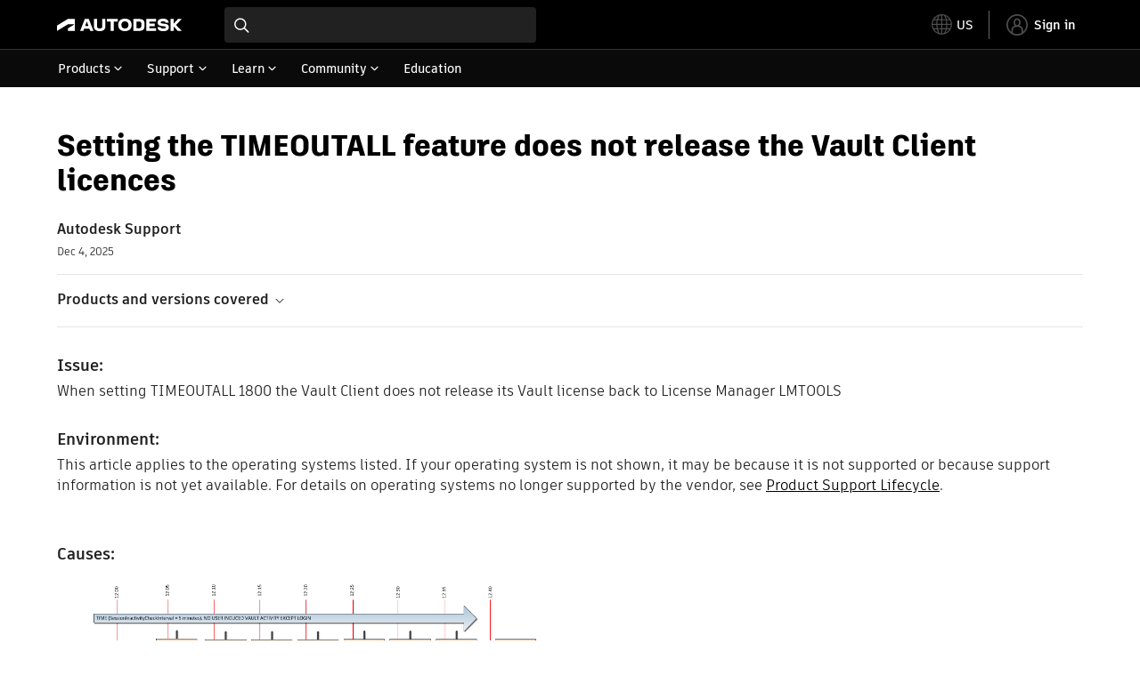

--- FILE ---
content_type: text/html; charset=utf-8
request_url: https://www.autodesk.com/support/technical/article/caas/sfdcarticles/sfdcarticles/Setting-the-TIMEOUTALL-feature-does-not-release-the-Vault-Client-licences.html
body_size: 7225
content:
<!doctype html><html lang="en-US" data-pds-host="https://web-engineering-svc.autodesk.com" data-env="prod"><head><meta charset="UTF-8"/><meta name="viewport" content="width=device-width,initial-scale=1,shrink-to-fit=no"/><script type="text/javascript" data-uh="script" src="https://swc.autodesk.com/web-mfe/universal-header/v1/app.js" defer="defer" -></script><script src="https://swc.autodesk.com/web-mfe/universal-footer/v1/app.js" type="text/javascript" defer="defer"></script><script type="text/javascript" src="https://prd-cfp.autodesk.com/cfp-vendors/current/main.js" defer="defer"></script><script type="text/javascript" src="https://prd-cfp.autodesk.com/cfp-runtime/current/main.js" defer="defer"></script><script type="text/javascript">!function(){const e=function(e){try{return sessionStorage.getItem(e)}catch(e){return console.warn("[CFP] Failed to access sessionStorage:",e),null}},o=function(e){try{sessionStorage.removeItem(e)}catch(e){console.warn("[CFP] Failed to remove sessionStorage:",e)}};if("true"===e("aa-force-refresh"))return console.info("[CFP] Force refresh detected, reloading page..."),o("aa-force-refresh"),void window.location.reload(!0);let i=0;const r=setInterval((function(){if(i++,window.cfp?.providers?.auth?.register){clearInterval(r);try{const i=(window.__PRELOADED_STATE__||{}).envData||{},r=i.ENVIRONMENT||"prd",n=i.PKCE_CLIENT_ID,t=i.LANGUAGE||"en-US";if(!n)return void console.warn("[CFP Early] No PKCE_CLIENT_ID available");window.cfp.providers.localization?.init&&!window.etxCfpLocalizationInitialized&&(window.cfp.providers.localization.init(t),window.etxCfpLocalizationInitialized=!0,console.info("[CFP Early] Localization initialized:",t));const a="stg"===r||"dev"===r?"stg":"prd",s="prd"===a?"prod":a,c="/support/technical",l=window.location.origin+c+"/auth",d=window.location.origin+c;window.cfp.providers.auth.register({clientId:n,redirectUri:l,logoutRedirectUri:d,environment:s,scope:"data:read openid user-profile:read",useRefreshTokens:!0}),window.etxCfpAuthRegistered=!0,console.info("[CFP Early] Auth provider registered before React hydration");"true"===e("aa-trigger-signin")&&(console.info("[CFP] Sign into another account flow: triggering login..."),o("aa-trigger-signin"),function(e,o){try{sessionStorage.setItem(e,o)}catch(e){console.warn("[CFP] Failed to set sessionStorage:",e)}}("aa-force-refresh","true"),window.cfp.providers.auth.login().then((function(){console.info("[CFP] Login triggered successfully")})).catch((function(e){console.error("[CFP] Error triggering login:",e)})))}catch(e){console.error("[CFP Early] Registration failed:",e)}}else i>=50&&(clearInterval(r),console.warn("[CFP Early] Timeout waiting for CFP runtime"))}),200)}()</script><script type="text/javascript" src="https://ase-cdn.autodesk.com/adp/v3/latest/js/@adsk/adp-web-analytics-sdk.min.js" defer="defer"></script><script type="text/javascript" src="https://swc.autodesk.com/web-utils/conversion-web-analytics-utils/main.js" defer="defer"></script><link rel="preload" href="https://swc.autodesk.com/pharmacopeia/fonts/ArtifaktLegend/v1.0/WOFF2/Artifakt%20Legend%20Extra%20Bold.woff2" as="font" type="font/woff2" crossorigin/><style>@font-face{font-family:ArtifaktLegend;src:local('Artifakt Legend Extra Bold'),local('ArtifaktLegend-ExtraBold'),url('https://swc.autodesk.com/pharmacopeia/fonts/ArtifaktLegend/v1.0/WOFF2/Artifakt%20Legend%20Extra%20Bold.woff2') format('woff2'),local('Artifakt Legend Extra Bold'),local('ArtifaktLegend-ExtraBold'),url('https://swc.autodesk.com/pharmacopeia/fonts/ArtifaktLegend/v1.0/WOFF/Artifakt%20Legend%20Extra%20Bold.woff') format('woff'),local('Artifakt Legend Extra Bold'),local('ArtifaktLegend-ExtraBold'),url('https://swc.autodesk.com/pharmacopeia/fonts/ArtifaktLegend/v1.0/TTF/Artifakt%20Legend%20Extra%20Bold.ttf') format('truetype');font-weight:800;font-style:normal;font-display:swap}</style><link rel="stylesheet" href="https://swc.autodesk.com/pharmacopeia/css/dhig2021/v3/dhig-global.css"/><title>Setting the TIMEOUTALL feature does not release the Vault Client licences</title> <meta name="keywords" content="When setting TIMEOUTALL 1800 the Vault Client does not release its Vault license back to License Manager LMTOOLS A background process will run two jobs on the Vault Server. (appears in the ADMS Console, Server Tasks as &quot;Session Monitor&quot;). SessionInactiveTimeoutInterval (default = runs every 30 minutes) SessionInactivityCheckInterval (default = runs every 5 minutes) There are three states that the licence can be in" /> <meta name="description" content="When setting TIMEOUTALL 1800 the Vault Client does not release its Vault license back to License Manager LMTOOLS A background process will run two jobs on the Vault Server. (appears in the ADMS Console, Server Tasks as &quot;Session Monitor&quot;). SessionInactiveTimeoutInterval (default = runs every 30 minutes) SessionInactivityCheckInterval (default = runs every 5 minutes) There are three states that the licence can be in" /> <meta name="twitter:card" content="summary" /> <meta name="twitter:title" content="Setting the TIMEOUTALL feature does not release the Vault Client licences" /> <meta name="twitter:description" content="When setting TIMEOUTALL 1800 the Vault Client does not release its Vault license back to License Manager LMTOOLS A background process will run two jobs on the Vault Server. (appears in the ADMS Console, Server Tasks as &quot;Session Monitor&quot;). SessionInactiveTimeoutInterval (default = runs every 30 minutes) SessionInactivityCheckInterval (default = runs every 5 minutes) There are three states that the licence can be in" /> <meta name="twitter:site" content="@autodesk" /> <meta name="twitter:creator" content="@autodesk" /> <meta name="og:type" content="summary" /> <meta name="og:title" content='Setting the TIMEOUTALL feature does not release the Vault Client licences' /> <meta name="og:description" content="When setting TIMEOUTALL 1800 the Vault Client does not release its Vault license back to License Manager LMTOOLS A background process will run two jobs on the Vault Server. (appears in the ADMS Console, Server Tasks as &quot;Session Monitor&quot;). SessionInactiveTimeoutInterval (default = runs every 30 minutes) SessionInactivityCheckInterval (default = runs every 5 minutes) There are three states that the licence can be in" /> <link rel="canonical" href="https://www.autodesk.com/support/technical/article/caas/sfdcarticles/sfdcarticles/Setting-the-TIMEOUTALL-feature-does-not-release-the-Vault-Client-licences.html" /> 
<link rel="alternate" hreflang="de-de" href="https://www.autodesk.com/de/support/technical/article/caas/sfdcarticles/sfdcarticles/Setting-the-TIMEOUTALL-feature-does-not-release-the-Vault-Client-licences.html"/><link rel="alternate" hreflang="en-us" href="https://www.autodesk.com/support/technical/article/caas/sfdcarticles/sfdcarticles/Setting-the-TIMEOUTALL-feature-does-not-release-the-Vault-Client-licences.html"/><link rel="alternate" hreflang="es-es" href="https://www.autodesk.com/es/support/technical/article/caas/sfdcarticles/sfdcarticles/Setting-the-TIMEOUTALL-feature-does-not-release-the-Vault-Client-licences.html"/><link rel="alternate" hreflang="fr-fr" href="https://www.autodesk.com/fr/support/technical/article/caas/sfdcarticles/sfdcarticles/Setting-the-TIMEOUTALL-feature-does-not-release-the-Vault-Client-licences.html"/><link rel="alternate" hreflang="it-it" href="https://www.autodesk.com/it/support/technical/article/caas/sfdcarticles/sfdcarticles/Setting-the-TIMEOUTALL-feature-does-not-release-the-Vault-Client-licences.html"/><link rel="alternate" hreflang="ja-jp" href="https://www.autodesk.com/jp/support/technical/article/caas/sfdcarticles/sfdcarticles/Setting-the-TIMEOUTALL-feature-does-not-release-the-Vault-Client-licences.html"/><link rel="alternate" hreflang="ko-kr" href="https://www.autodesk.com/kr/support/technical/article/caas/sfdcarticles/sfdcarticles/Setting-the-TIMEOUTALL-feature-does-not-release-the-Vault-Client-licences.html"/><link rel="alternate" hreflang="pt-br" href="https://www.autodesk.com/br/support/technical/article/caas/sfdcarticles/sfdcarticles/Setting-the-TIMEOUTALL-feature-does-not-release-the-Vault-Client-licences.html"/><link rel="alternate" hreflang="zh-cn" href="https://www.autodesk.com.cn/support/technical/article/caas/sfdcarticles/sfdcarticles/Setting-the-TIMEOUTALL-feature-does-not-release-the-Vault-Client-licences.html"/><link rel="alternate" hreflang="cs-cz" href="https://www.autodesk.com/support/technical/article/caas/sfdcarticles/sfdcarticles/Setting-the-TIMEOUTALL-feature-does-not-release-the-Vault-Client-licences.html"/><link rel="alternate" hreflang="da-dk" href="https://www.autodesk.com/support/technical/article/caas/sfdcarticles/sfdcarticles/Setting-the-TIMEOUTALL-feature-does-not-release-the-Vault-Client-licences.html"/><link rel="alternate" hreflang="de-ch" href="https://www.autodesk.com/de/support/technical/article/caas/sfdcarticles/sfdcarticles/Setting-the-TIMEOUTALL-feature-does-not-release-the-Vault-Client-licences.html"/><link rel="alternate" hreflang="de-at" href="https://www.autodesk.com/de/support/technical/article/caas/sfdcarticles/sfdcarticles/Setting-the-TIMEOUTALL-feature-does-not-release-the-Vault-Client-licences.html"/><link rel="alternate" hreflang="en-au" href="https://www.autodesk.com/support/technical/article/caas/sfdcarticles/sfdcarticles/Setting-the-TIMEOUTALL-feature-does-not-release-the-Vault-Client-licences.html"/><link rel="alternate" hreflang="en-ca" href="https://www.autodesk.com/support/technical/article/caas/sfdcarticles/sfdcarticles/Setting-the-TIMEOUTALL-feature-does-not-release-the-Vault-Client-licences.html"/><link rel="alternate" hreflang="en-gb" href="https://www.autodesk.com/support/technical/article/caas/sfdcarticles/sfdcarticles/Setting-the-TIMEOUTALL-feature-does-not-release-the-Vault-Client-licences.html"/><link rel="alternate" hreflang="en-hk" href="https://www.autodesk.com/support/technical/article/caas/sfdcarticles/sfdcarticles/Setting-the-TIMEOUTALL-feature-does-not-release-the-Vault-Client-licences.html"/><link rel="alternate" hreflang="en-in" href="https://www.autodesk.com/support/technical/article/caas/sfdcarticles/sfdcarticles/Setting-the-TIMEOUTALL-feature-does-not-release-the-Vault-Client-licences.html"/><link rel="alternate" hreflang="en-ie" href="https://www.autodesk.com/support/technical/article/caas/sfdcarticles/sfdcarticles/Setting-the-TIMEOUTALL-feature-does-not-release-the-Vault-Client-licences.html"/><link rel="alternate" hreflang="en-nl" href="https://www.autodesk.com/support/technical/article/caas/sfdcarticles/sfdcarticles/Setting-the-TIMEOUTALL-feature-does-not-release-the-Vault-Client-licences.html"/><link rel="alternate" hreflang="en-th" href="https://www.autodesk.com/support/technical/article/caas/sfdcarticles/sfdcarticles/Setting-the-TIMEOUTALL-feature-does-not-release-the-Vault-Client-licences.html"/><link rel="alternate" hreflang="en-id" href="https://www.autodesk.com/support/technical/article/caas/sfdcarticles/sfdcarticles/Setting-the-TIMEOUTALL-feature-does-not-release-the-Vault-Client-licences.html"/><link rel="alternate" hreflang="en-ph" href="https://www.autodesk.com/support/technical/article/caas/sfdcarticles/sfdcarticles/Setting-the-TIMEOUTALL-feature-does-not-release-the-Vault-Client-licences.html"/><link rel="alternate" hreflang="en-my" href="https://www.autodesk.com/support/technical/article/caas/sfdcarticles/sfdcarticles/Setting-the-TIMEOUTALL-feature-does-not-release-the-Vault-Client-licences.html"/><link rel="alternate" hreflang="en-nz" href="https://www.autodesk.com/support/technical/article/caas/sfdcarticles/sfdcarticles/Setting-the-TIMEOUTALL-feature-does-not-release-the-Vault-Client-licences.html"/><link rel="alternate" hreflang="en-sg" href="https://www.autodesk.com/support/technical/article/caas/sfdcarticles/sfdcarticles/Setting-the-TIMEOUTALL-feature-does-not-release-the-Vault-Client-licences.html"/><link rel="alternate" hreflang="en-za" href="https://www.autodesk.com/support/technical/article/caas/sfdcarticles/sfdcarticles/Setting-the-TIMEOUTALL-feature-does-not-release-the-Vault-Client-licences.html"/><link rel="alternate" hreflang="en-ae" href="https://www.autodesk.com/support/technical/article/caas/sfdcarticles/sfdcarticles/Setting-the-TIMEOUTALL-feature-does-not-release-the-Vault-Client-licences.html"/><link rel="alternate" hreflang="en-eg" href="https://www.autodesk.com/support/technical/article/caas/sfdcarticles/sfdcarticles/Setting-the-TIMEOUTALL-feature-does-not-release-the-Vault-Client-licences.html"/><link rel="alternate" hreflang="en-il" href="https://www.autodesk.com/support/technical/article/caas/sfdcarticles/sfdcarticles/Setting-the-TIMEOUTALL-feature-does-not-release-the-Vault-Client-licences.html"/><link rel="alternate" hreflang="en-kw" href="https://www.autodesk.com/support/technical/article/caas/sfdcarticles/sfdcarticles/Setting-the-TIMEOUTALL-feature-does-not-release-the-Vault-Client-licences.html"/><link rel="alternate" hreflang="en-om" href="https://www.autodesk.com/support/technical/article/caas/sfdcarticles/sfdcarticles/Setting-the-TIMEOUTALL-feature-does-not-release-the-Vault-Client-licences.html"/><link rel="alternate" hreflang="en-qa" href="https://www.autodesk.com/support/technical/article/caas/sfdcarticles/sfdcarticles/Setting-the-TIMEOUTALL-feature-does-not-release-the-Vault-Client-licences.html"/><link rel="alternate" hreflang="en-sa" href="https://www.autodesk.com/support/technical/article/caas/sfdcarticles/sfdcarticles/Setting-the-TIMEOUTALL-feature-does-not-release-the-Vault-Client-licences.html"/><link rel="alternate" hreflang="es-ar" href="https://www.autodesk.com/es/support/technical/article/caas/sfdcarticles/sfdcarticles/Setting-the-TIMEOUTALL-feature-does-not-release-the-Vault-Client-licences.html"/><link rel="alternate" hreflang="es-pe" href="https://www.autodesk.com/es/support/technical/article/caas/sfdcarticles/sfdcarticles/Setting-the-TIMEOUTALL-feature-does-not-release-the-Vault-Client-licences.html"/><link rel="alternate" hreflang="es-co" href="https://www.autodesk.com/es/support/technical/article/caas/sfdcarticles/sfdcarticles/Setting-the-TIMEOUTALL-feature-does-not-release-the-Vault-Client-licences.html"/><link rel="alternate" hreflang="es-cl" href="https://www.autodesk.com/es/support/technical/article/caas/sfdcarticles/sfdcarticles/Setting-the-TIMEOUTALL-feature-does-not-release-the-Vault-Client-licences.html"/><link rel="alternate" hreflang="es-uy" href="https://www.autodesk.com/es/support/technical/article/caas/sfdcarticles/sfdcarticles/Setting-the-TIMEOUTALL-feature-does-not-release-the-Vault-Client-licences.html"/><link rel="alternate" hreflang="es-mx" href="https://www.autodesk.com/es/support/technical/article/caas/sfdcarticles/sfdcarticles/Setting-the-TIMEOUTALL-feature-does-not-release-the-Vault-Client-licences.html"/><link rel="alternate" hreflang="fi-fi" href="https://www.autodesk.com/support/technical/article/caas/sfdcarticles/sfdcarticles/Setting-the-TIMEOUTALL-feature-does-not-release-the-Vault-Client-licences.html"/><link rel="alternate" hreflang="fr-be" href="https://www.autodesk.com/fr/support/technical/article/caas/sfdcarticles/sfdcarticles/Setting-the-TIMEOUTALL-feature-does-not-release-the-Vault-Client-licences.html"/><link rel="alternate" hreflang="fr-ca" href="https://www.autodesk.com/fr/support/technical/article/caas/sfdcarticles/sfdcarticles/Setting-the-TIMEOUTALL-feature-does-not-release-the-Vault-Client-licences.html"/><link rel="alternate" hreflang="fr-ch" href="https://www.autodesk.com/fr/support/technical/article/caas/sfdcarticles/sfdcarticles/Setting-the-TIMEOUTALL-feature-does-not-release-the-Vault-Client-licences.html"/><link rel="alternate" hreflang="hu-hu" href="https://www.autodesk.com/support/technical/article/caas/sfdcarticles/sfdcarticles/Setting-the-TIMEOUTALL-feature-does-not-release-the-Vault-Client-licences.html"/><link rel="alternate" hreflang="it-ch" href="https://www.autodesk.com/it/support/technical/article/caas/sfdcarticles/sfdcarticles/Setting-the-TIMEOUTALL-feature-does-not-release-the-Vault-Client-licences.html"/><link rel="alternate" hreflang="nl-be" href="https://www.autodesk.com/support/technical/article/caas/sfdcarticles/sfdcarticles/Setting-the-TIMEOUTALL-feature-does-not-release-the-Vault-Client-licences.html"/><link rel="alternate" hreflang="nl-nl" href="https://www.autodesk.com/support/technical/article/caas/sfdcarticles/sfdcarticles/Setting-the-TIMEOUTALL-feature-does-not-release-the-Vault-Client-licences.html"/><link rel="alternate" hreflang="no-no" href="https://www.autodesk.com/support/technical/article/caas/sfdcarticles/sfdcarticles/Setting-the-TIMEOUTALL-feature-does-not-release-the-Vault-Client-licences.html"/><link rel="alternate" hreflang="pl-pl" href="https://www.autodesk.com/support/technical/article/caas/sfdcarticles/sfdcarticles/Setting-the-TIMEOUTALL-feature-does-not-release-the-Vault-Client-licences.html"/><link rel="alternate" hreflang="pt-pt" href="https://www.autodesk.com/br/support/technical/article/caas/sfdcarticles/sfdcarticles/Setting-the-TIMEOUTALL-feature-does-not-release-the-Vault-Client-licences.html"/><link rel="alternate" hreflang="sv-se" href="https://www.autodesk.com/support/technical/article/caas/sfdcarticles/sfdcarticles/Setting-the-TIMEOUTALL-feature-does-not-release-the-Vault-Client-licences.html"/><link rel="alternate" hreflang="tr-tr" href="https://www.autodesk.com/support/technical/article/caas/sfdcarticles/sfdcarticles/Setting-the-TIMEOUTALL-feature-does-not-release-the-Vault-Client-licences.html"/><link rel="alternate" hreflang="zh-tw" href="https://www.autodesk.com.cn/support/technical/article/caas/sfdcarticles/sfdcarticles/Setting-the-TIMEOUTALL-feature-does-not-release-the-Vault-Client-licences.html"/><link rel="alternate" hreflang="x-default" href="https://www.autodesk.com/support/technical/article/caas/sfdcarticles/sfdcarticles/Setting-the-TIMEOUTALL-feature-does-not-release-the-Vault-Client-licences.html"/><meta name="alternate" data-locale="ru-ru" data-link="https://www.autodesk.com/ru-ru">  <link rel="preconnect" href="https://swc.autodesk.com"/><link rel="preconnect" href="https://damassets.autodesk.net"/><link rel="preconnect" href="https://static-dc.autodesk.net"/><link rel="preconnect" href="https://tags.tiqcdn.com"/><link rel="dns-prefetch" href="https://app.digital-help-prd.autodesk.com"/><link rel="icon" type="image/png" href="https://static-dc.autodesk.net/etc.clientlibs/dotcom/clientlibs/clientlib-site/resources/images/favicons/app-icon-192.png" sizes="192x192"/><link rel="apple-touch-icon" type="image/png" href="https://static-dc.autodesk.net/etc.clientlibs/dotcom/clientlibs/clientlib-site/resources/images/favicons/touch-icon-180.png"/><link rel="icon" type="image/svg+xml" href="https://static-dc.autodesk.net/etc.clientlibs/dotcom/clientlibs/clientlib-site/resources/images/favicons/favicon.svg"/><script defer="defer" src="/support/technical/static/js/main.e8a8dd0e.js"></script><style data-styled="true" data-styled-version="6.1.18">html{-moz-text-size-adjust:none;-webkit-text-size-adjust:none;text-size-adjust:none;}/*!sc*/
body{font-family:ArtifaktElement,Arial,sans-serif;margin:0;padding:0;}/*!sc*/
.container--header,.fixed-header{min-height:57px;}/*!sc*/
@media screen and (min-width: 1040px){.container--header,.fixed-header{min-height:97.5px;}}/*!sc*/
.etx-root{min-height:300px;}/*!sc*/
.page-container-wrapper{margin:0 auto;max-width:100pc;}/*!sc*/
.page-container,.page-container-inner{margin:0 5%;}/*!sc*/
@media (min-width: 560px){.page-container,.page-container-inner{margin:0 24px;}}/*!sc*/
@media (min-width: 1040px){.page-container,.page-container-inner{margin:0 5%;max-width:90%;}}/*!sc*/
.wd-lightbox-overlay{display:none;}/*!sc*/
data-styled.g1[id="sc-global-doEtEA1"]{content:"sc-global-doEtEA1,"}/*!sc*/
</style></head><body><div id="dhig-svg-container" style="display:none"><svg width="0" height="0" style="position:absolute"><symbol fill="none" viewBox="0 0 24 24" id="dhig--icons--utility--cta-arrow-right" xmlns="http://www.w3.org/2000/svg"><path d="M12.06 8l3.995 4m0 0l-3.995 4m3.995-4H7m15 0c0 5.523-4.477 10-10 10S2 17.523 2 12 6.477 2 12 2s10 4.477 10 10z" stroke="currentColor" stroke-width="1.5" stroke-linecap="round" stroke-linejoin="round"></path></symbol><symbol fill="none" viewBox="0 0 24 24" id="dhig--icons--utility--external" xmlns="http://www.w3.org/2000/svg"><path d="M9.787 8.536h6.143m0 0v6.143m0-6.143L9 15.464" stroke="currentColor" stroke-width="1.5" stroke-linecap="round" stroke-linejoin="round"></path></symbol></svg></div><div><div class="container container--header"><div id="etx-uh-container" class="fixed-header"></div></div><div class="container"><div id="root" class="cmp-container"><script>
        window.__PRELOADED_STATE__ = {"errorData":{"hasError":false,"errorType":null,"metaData":null},"envData":{"ENVIRONMENT":"prd","LOG_LEVEL":"info","HTML_MAX_AGE":"86400","LOGGER_URL":"/support/technical/logger","PKCE_CLIENT_ID":"Zawk0WtDVql66pNj5LpCmUsyTBj0G5o8","ADP_CONFIG":{"prd":{"serviceUrl":"https://akn.analytics.autodesk.com","appId":"knowledge","apiKey":"8738946623b611e793ae92361f002671","signWith":"8e22077f-0f3e-f892-b948-a942275fe856"},"stg":{"serviceUrl":"https://akn.analytics-staging.autodesk.com","appId":"knowledge","apiKey":"44d5873223b611e793ae92361f002671","signWith":"b5d84be8-6b01-4093-adbd-aa89c24ee514","environment":"stg"}},"HOST":"ndz2okf3n3.execute-api.us-east-1.amazonaws.com","VERSION":"11.7.4","ROUTER_BASENAME":"/support/technical","LANGUAGE":"en-US","languageSelector":{"defaultUrl":"https://www.autodesk.com/support/technical/article/caas/sfdcarticles/sfdcarticles/Setting-the-TIMEOUTALL-feature-does-not-release-the-Vault-Client-licences.html","localeUrlMapping":[{"locale":"de-DE","url":"https://www.autodesk.com/de/support/technical/article/caas/sfdcarticles/sfdcarticles/Setting-the-TIMEOUTALL-feature-does-not-release-the-Vault-Client-licences.html"},{"locale":"en-US","url":"https://www.autodesk.com/support/technical/article/caas/sfdcarticles/sfdcarticles/Setting-the-TIMEOUTALL-feature-does-not-release-the-Vault-Client-licences.html"},{"locale":"es-ES","url":"https://www.autodesk.com/es/support/technical/article/caas/sfdcarticles/sfdcarticles/Setting-the-TIMEOUTALL-feature-does-not-release-the-Vault-Client-licences.html"},{"locale":"fr-FR","url":"https://www.autodesk.com/fr/support/technical/article/caas/sfdcarticles/sfdcarticles/Setting-the-TIMEOUTALL-feature-does-not-release-the-Vault-Client-licences.html"},{"locale":"it-IT","url":"https://www.autodesk.com/it/support/technical/article/caas/sfdcarticles/sfdcarticles/Setting-the-TIMEOUTALL-feature-does-not-release-the-Vault-Client-licences.html"},{"locale":"ja-JP","url":"https://www.autodesk.com/jp/support/technical/article/caas/sfdcarticles/sfdcarticles/Setting-the-TIMEOUTALL-feature-does-not-release-the-Vault-Client-licences.html"},{"locale":"ko-KR","url":"https://www.autodesk.com/kr/support/technical/article/caas/sfdcarticles/sfdcarticles/Setting-the-TIMEOUTALL-feature-does-not-release-the-Vault-Client-licences.html"},{"locale":"pt-BR","url":"https://www.autodesk.com/br/support/technical/article/caas/sfdcarticles/sfdcarticles/Setting-the-TIMEOUTALL-feature-does-not-release-the-Vault-Client-licences.html"},{"locale":"zh-CN","url":"https://www.autodesk.com.cn/support/technical/article/caas/sfdcarticles/sfdcarticles/Setting-the-TIMEOUTALL-feature-does-not-release-the-Vault-Client-licences.html"},{"locale":"cs-CZ","url":"https://www.autodesk.com/support/technical/article/caas/sfdcarticles/sfdcarticles/Setting-the-TIMEOUTALL-feature-does-not-release-the-Vault-Client-licences.html"},{"locale":"da-DK","url":"https://www.autodesk.com/support/technical/article/caas/sfdcarticles/sfdcarticles/Setting-the-TIMEOUTALL-feature-does-not-release-the-Vault-Client-licences.html"},{"locale":"de-CH","url":"https://www.autodesk.com/de/support/technical/article/caas/sfdcarticles/sfdcarticles/Setting-the-TIMEOUTALL-feature-does-not-release-the-Vault-Client-licences.html"},{"locale":"de-AT","url":"https://www.autodesk.com/de/support/technical/article/caas/sfdcarticles/sfdcarticles/Setting-the-TIMEOUTALL-feature-does-not-release-the-Vault-Client-licences.html"},{"locale":"en-AU","url":"https://www.autodesk.com/support/technical/article/caas/sfdcarticles/sfdcarticles/Setting-the-TIMEOUTALL-feature-does-not-release-the-Vault-Client-licences.html"},{"locale":"en-CA","url":"https://www.autodesk.com/support/technical/article/caas/sfdcarticles/sfdcarticles/Setting-the-TIMEOUTALL-feature-does-not-release-the-Vault-Client-licences.html"},{"locale":"en-GB","url":"https://www.autodesk.com/support/technical/article/caas/sfdcarticles/sfdcarticles/Setting-the-TIMEOUTALL-feature-does-not-release-the-Vault-Client-licences.html"},{"locale":"en-HK","url":"https://www.autodesk.com/support/technical/article/caas/sfdcarticles/sfdcarticles/Setting-the-TIMEOUTALL-feature-does-not-release-the-Vault-Client-licences.html"},{"locale":"en-IN","url":"https://www.autodesk.com/support/technical/article/caas/sfdcarticles/sfdcarticles/Setting-the-TIMEOUTALL-feature-does-not-release-the-Vault-Client-licences.html"},{"locale":"en-IE","url":"https://www.autodesk.com/support/technical/article/caas/sfdcarticles/sfdcarticles/Setting-the-TIMEOUTALL-feature-does-not-release-the-Vault-Client-licences.html"},{"locale":"en-NL","url":"https://www.autodesk.com/support/technical/article/caas/sfdcarticles/sfdcarticles/Setting-the-TIMEOUTALL-feature-does-not-release-the-Vault-Client-licences.html"},{"locale":"en-TH","url":"https://www.autodesk.com/support/technical/article/caas/sfdcarticles/sfdcarticles/Setting-the-TIMEOUTALL-feature-does-not-release-the-Vault-Client-licences.html"},{"locale":"en-ID","url":"https://www.autodesk.com/support/technical/article/caas/sfdcarticles/sfdcarticles/Setting-the-TIMEOUTALL-feature-does-not-release-the-Vault-Client-licences.html"},{"locale":"en-PH","url":"https://www.autodesk.com/support/technical/article/caas/sfdcarticles/sfdcarticles/Setting-the-TIMEOUTALL-feature-does-not-release-the-Vault-Client-licences.html"},{"locale":"en-MY","url":"https://www.autodesk.com/support/technical/article/caas/sfdcarticles/sfdcarticles/Setting-the-TIMEOUTALL-feature-does-not-release-the-Vault-Client-licences.html"},{"locale":"en-NZ","url":"https://www.autodesk.com/support/technical/article/caas/sfdcarticles/sfdcarticles/Setting-the-TIMEOUTALL-feature-does-not-release-the-Vault-Client-licences.html"},{"locale":"en-SG","url":"https://www.autodesk.com/support/technical/article/caas/sfdcarticles/sfdcarticles/Setting-the-TIMEOUTALL-feature-does-not-release-the-Vault-Client-licences.html"},{"locale":"en-ZA","url":"https://www.autodesk.com/support/technical/article/caas/sfdcarticles/sfdcarticles/Setting-the-TIMEOUTALL-feature-does-not-release-the-Vault-Client-licences.html"},{"locale":"en-AE","url":"https://www.autodesk.com/support/technical/article/caas/sfdcarticles/sfdcarticles/Setting-the-TIMEOUTALL-feature-does-not-release-the-Vault-Client-licences.html"},{"locale":"en-EG","url":"https://www.autodesk.com/support/technical/article/caas/sfdcarticles/sfdcarticles/Setting-the-TIMEOUTALL-feature-does-not-release-the-Vault-Client-licences.html"},{"locale":"en-IL","url":"https://www.autodesk.com/support/technical/article/caas/sfdcarticles/sfdcarticles/Setting-the-TIMEOUTALL-feature-does-not-release-the-Vault-Client-licences.html"},{"locale":"en-KW","url":"https://www.autodesk.com/support/technical/article/caas/sfdcarticles/sfdcarticles/Setting-the-TIMEOUTALL-feature-does-not-release-the-Vault-Client-licences.html"},{"locale":"en-OM","url":"https://www.autodesk.com/support/technical/article/caas/sfdcarticles/sfdcarticles/Setting-the-TIMEOUTALL-feature-does-not-release-the-Vault-Client-licences.html"},{"locale":"en-QA","url":"https://www.autodesk.com/support/technical/article/caas/sfdcarticles/sfdcarticles/Setting-the-TIMEOUTALL-feature-does-not-release-the-Vault-Client-licences.html"},{"locale":"en-SA","url":"https://www.autodesk.com/support/technical/article/caas/sfdcarticles/sfdcarticles/Setting-the-TIMEOUTALL-feature-does-not-release-the-Vault-Client-licences.html"},{"locale":"es-AR","url":"https://www.autodesk.com/es/support/technical/article/caas/sfdcarticles/sfdcarticles/Setting-the-TIMEOUTALL-feature-does-not-release-the-Vault-Client-licences.html"},{"locale":"es-PE","url":"https://www.autodesk.com/es/support/technical/article/caas/sfdcarticles/sfdcarticles/Setting-the-TIMEOUTALL-feature-does-not-release-the-Vault-Client-licences.html"},{"locale":"es-CO","url":"https://www.autodesk.com/es/support/technical/article/caas/sfdcarticles/sfdcarticles/Setting-the-TIMEOUTALL-feature-does-not-release-the-Vault-Client-licences.html"},{"locale":"es-CL","url":"https://www.autodesk.com/es/support/technical/article/caas/sfdcarticles/sfdcarticles/Setting-the-TIMEOUTALL-feature-does-not-release-the-Vault-Client-licences.html"},{"locale":"es-UY","url":"https://www.autodesk.com/es/support/technical/article/caas/sfdcarticles/sfdcarticles/Setting-the-TIMEOUTALL-feature-does-not-release-the-Vault-Client-licences.html"},{"locale":"es-MX","url":"https://www.autodesk.com/es/support/technical/article/caas/sfdcarticles/sfdcarticles/Setting-the-TIMEOUTALL-feature-does-not-release-the-Vault-Client-licences.html"},{"locale":"fi-FI","url":"https://www.autodesk.com/support/technical/article/caas/sfdcarticles/sfdcarticles/Setting-the-TIMEOUTALL-feature-does-not-release-the-Vault-Client-licences.html"},{"locale":"fr-BE","url":"https://www.autodesk.com/fr/support/technical/article/caas/sfdcarticles/sfdcarticles/Setting-the-TIMEOUTALL-feature-does-not-release-the-Vault-Client-licences.html"},{"locale":"fr-CA","url":"https://www.autodesk.com/fr/support/technical/article/caas/sfdcarticles/sfdcarticles/Setting-the-TIMEOUTALL-feature-does-not-release-the-Vault-Client-licences.html"},{"locale":"fr-CH","url":"https://www.autodesk.com/fr/support/technical/article/caas/sfdcarticles/sfdcarticles/Setting-the-TIMEOUTALL-feature-does-not-release-the-Vault-Client-licences.html"},{"locale":"hu-HU","url":"https://www.autodesk.com/support/technical/article/caas/sfdcarticles/sfdcarticles/Setting-the-TIMEOUTALL-feature-does-not-release-the-Vault-Client-licences.html"},{"locale":"it-CH","url":"https://www.autodesk.com/it/support/technical/article/caas/sfdcarticles/sfdcarticles/Setting-the-TIMEOUTALL-feature-does-not-release-the-Vault-Client-licences.html"},{"locale":"nl-BE","url":"https://www.autodesk.com/support/technical/article/caas/sfdcarticles/sfdcarticles/Setting-the-TIMEOUTALL-feature-does-not-release-the-Vault-Client-licences.html"},{"locale":"nl-NL","url":"https://www.autodesk.com/support/technical/article/caas/sfdcarticles/sfdcarticles/Setting-the-TIMEOUTALL-feature-does-not-release-the-Vault-Client-licences.html"},{"locale":"no-NO","url":"https://www.autodesk.com/support/technical/article/caas/sfdcarticles/sfdcarticles/Setting-the-TIMEOUTALL-feature-does-not-release-the-Vault-Client-licences.html"},{"locale":"pl-PL","url":"https://www.autodesk.com/support/technical/article/caas/sfdcarticles/sfdcarticles/Setting-the-TIMEOUTALL-feature-does-not-release-the-Vault-Client-licences.html"},{"locale":"pt-PT","url":"https://www.autodesk.com/br/support/technical/article/caas/sfdcarticles/sfdcarticles/Setting-the-TIMEOUTALL-feature-does-not-release-the-Vault-Client-licences.html"},{"locale":"sv-SE","url":"https://www.autodesk.com/support/technical/article/caas/sfdcarticles/sfdcarticles/Setting-the-TIMEOUTALL-feature-does-not-release-the-Vault-Client-licences.html"},{"locale":"tr-TR","url":"https://www.autodesk.com/support/technical/article/caas/sfdcarticles/sfdcarticles/Setting-the-TIMEOUTALL-feature-does-not-release-the-Vault-Client-licences.html"},{"locale":"zh-TW","url":"https://www.autodesk.com.cn/support/technical/article/caas/sfdcarticles/sfdcarticles/Setting-the-TIMEOUTALL-feature-does-not-release-the-Vault-Client-licences.html"}]},"loadAA":true,"pageType":"caas"},"productData":{"productDocumentation":{},"bannerBoxData":{},"recommendationLoading":false,"recommendedContent":[],"customContentLoading":false,"error":{"errorType":null,"errorMetaData":null},"productSlug":"","browseTypes":[],"generalTopics":"","contactSupport":""},"caasData":{"request":{"origin":"upi","key":"caas/sfdcarticles/sfdcarticles/Setting-the-TIMEOUTALL-feature-does-not-release-the-Vault-Client-licences.html","locale":"en-US"},"response":{"source":"sfdcarticles","url":"http://help.autodesk.com.s3.amazonaws.com/sfdcarticles/Setting-the-TIMEOUTALL-feature-does-not-release-the-Vault-Client-licences","shortDescription":"When setting TIMEOUTALL 1800 the Vault Client does not release its Vault license back to License Manager LMTOOLS A background process will run two jobs on the Vault Server. (appears in the ADMS Console, Server Tasks as \"Session Monitor\"). SessionInactiveTimeoutInterval (default = runs every 30 minutes) SessionInactivityCheckInterval (default = runs every 5 minutes) There are three states that the licence can be in","title":"Setting the TIMEOUTALL feature does not release the Vault Client licences","publishDate":"2025-12-04 00:00:00","contentGroup":["Troubleshooting"],"topicId":"kA93g0000000JkI","caasContent":"\u003cdiv id=\"sfdcarticles\" class=\"caas_sf\"\u003e\u003cdiv id=\"sfdcarticles\" class=\"caas_sf\"\u003e\n \u003cdiv id=\"issue\" class=\"adskkb_issues\"\u003e\n  \u003ch3\u003eIssue:\u003c/h3\u003eWhen setting TIMEOUTALL 1800 the Vault Client does not release its Vault license back to License Manager LMTOOLS\n \u003c/div\u003e\n \u003cdiv id=\"environment\" class=\"adskkb_environment\"\u003e\n  \u003ch3\u003eEnvironment:\u003c/h3\u003eThis article applies to the operating systems listed. If your operating system is not shown, it may be because it is not supported or because support information is not yet available. For details on operating systems no longer supported by the vendor, see \u003ca href=\"https://www.autodesk.com/support/account/manage/versions/support-lifecycle\" target=\"_blank\"\u003eProduct Support Lifecycle\u003c/a\u003e. \u003cbr\u003e\u003cbr\u003e\n \u003c/div\u003e\n \u003cdiv id=\"cause\" class=\"adskkb_cause\"\u003e\n  \u003ch3\u003eCauses:\u003c/h3\u003e\n  \u003cdiv style=\"margin-left: 40px;\"\u003e\n   \u003cimg alt=\"User-added image\" height=\"333\" src=\"https://help.autodesk.com/sfdcarticles/img/0EM30000000R1kn\" width=\"500\"\u003e\n  \u003c/div\u003e\n  \u003cp\u003eA background process will run two jobs on the Vault Server. (appears in the ADMS Console,&nbsp;Server Tasks as \"Session Monitor\").\u003c/p\u003e\n  \u003cul\u003e\n   \u003cli\u003e\u003cstrong\u003eSessionInactiveTimeoutInterval\u003c/strong\u003e&nbsp;(default = runs every 30 minutes)\u003c/li\u003e\n   \u003cli\u003e\u003cstrong\u003eSessionInactivityCheckInterval\u003c/strong\u003e&nbsp;(default = runs every 5 minutes)\u003c/li\u003e\n  \u003c/ul\u003e\n  \u003cp\u003eThere are three states that the licence can be in.\u003c/p\u003e\n  \u003cul\u003e\n   \u003cli\u003eActive (Consumed by a client)\u003c/li\u003e\n   \u003cli\u003eInactive (Consumed by a client and can be reconsumed by that same client&nbsp;but not yet in the pool of \"available\" licences)\u003c/li\u003e\n   \u003cli\u003eAvailable\\Released (The licence is available to any client)\u003c/li\u003e\n  \u003c/ul\u003e\n  \u003cp\u003eThe licence will not become&nbsp;Available\\Released, until the\u003cstrong\u003eSessionInactivityCheckInterval\u003c/strong\u003e&nbsp;process runs and detects that a licence is Inactive.\u003c/p\u003e\n  \u003cp\u003eIf the user logs out of the Vault Server or closes the client application, the licence is immediately Available\\Released.\u003c/p\u003e\n \u003c/div\u003e\n \u003cdiv id=\"solution\" class=\"adskkb_solution\"\u003e\n  \u003ch3\u003eSolution:\u003c/h3\u003eVault Workgroup clients will release their licenses after 30 minutes.\u003cbr\u003e\u003cbr\u003eVault Professional Clients will poll the server every 5 minutes to see if there are any ECO notification updates that need to be delivered to the user.&nbsp;This polling will ensure that so long as a user is logged into the&nbsp;Vault Professional Server from a thick Vault Professional client, the license will never be released.&nbsp;\u003cbr\u003e\u003cbr\u003eAutoCAD Vault Add-in will pool the server regularly for updates to Xrefs similar to the Vault Professional Client (Thick Client).\n \u003c/div\u003e\n \u003cdiv id=\"seealso\" class=\"adskkb_seealso\"\u003e\n  \u003ch3\u003eSee Also:\u003c/h3\u003e\n  \u003cul\u003e\n   \u003cli\u003e\u003ca href=\"http://crackingthevault.typepad.com/crackingthevault/2012/05/vault-licence-release-behaviour.html\" target=\"_blank\"\u003eCracking the Vault: Vault Licences Release Behavior&nbsp;\u003c/a\u003e\u003c/li\u003e\n   \u003cli\u003e\u003ca href=\"http://help.autodesk.com/view/INSTALL_LICENSE/2016/ENU/?guid=GUID-D2E599C4-577E-4ABE-9987-B3B8654CDB4F\" target=\"_blank\"\u003eInstallation Help, Section: To Set License Timeout in the Options File\u003c/a\u003e\u003c/li\u003e\n   \u003cli\u003e\u003ca href=\"https://www.autodesk.com/support/technical/article/Autodesk-Vault-License-Timeout\" target=\"_blank\"\u003eAutodesk Vault License Timeout\u003c/a\u003e\u003c/li\u003e\n  \u003c/ul\u003e\n \u003c/div\u003e\n \u003cdiv id=\"products\" class=\"adskkb_products\"\u003e\n  \u003ch3\u003eProducts:\u003c/h3\u003e Vault Products;\n \u003c/div\u003e\n\u003c/div\u003e\u003c/div\u003e","publisher":"Autodesk","language":"english","lastUpdateDate":"2025-12-04 00:00:00","contentUrl":"https://www.autodesk.com/support/technical/article/caas/sfdcarticles/sfdcarticles/Setting-the-TIMEOUTALL-feature-does-not-release-the-Vault-Client-licences.html","subSource":"FaqArticle","caasKey":"caas/sfdcarticles/sfdcarticles/Setting-the-TIMEOUTALL-feature-does-not-release-the-Vault-Client-licences.html","sfdcId":"kA93g0000000JkI","upiLanguage":"ENU","productRelease":["Enterprise Add-on for Vault 2026","Enterprise Add-on for Vault 2026","Vault Products 2021","Vault Products 2022","Vault Products 2023","Vault Products 2024","Vault Products 2025","Vault Products 2026"],"productLine":["Enterprise Add-on for Vault","Vault Basic","Vault Mobile","Vault Office","Vault PLM","Vault Products","Vault Professional","Vault Workgroup","Product Design & Manufacturing Collection","Industry Collections"],"caseCount":"1","nodeId":"kA93g0000000JkI","caseId":["16645485"],"description":"When setting TIMEOUTALL 1800 the vault client does not release its vault license back to License Manager LMTOOLS","knowledgeSource":"Technical Support","mediaType":["Text Only"],"audience":["User"],"versionNumber":"7","articleType":"FAQ","docnUrl":"Setting-the-TIMEOUTALL-feature-does-not-release-the-Vault-Client-licences","versionId":"ka9Kf000000Df2LIAS","lastAttachedDate":"2020-06-15 00:00:00","articleNumber":"000292847","contactSupport":"\n\n\n\u003cdiv class=\"xfpage-content-container\"\u003e\n  \n  \u003cdiv class=\"root container responsivegrid\"\u003e\n\n    \n    \n    \n    \u003cdiv id=\"container-3acc490818\" class=\"cmp-container\"\u003e\n        \n        \u003cdiv class=\"flexible-text\"\u003e\u003cdiv id=\"flexible-text-106aeb187a\" class=\"pnl-ft dhig-theme--light dhig-py-8\" data-wat-content-type=\"panel\" data-wat-content-name=\"flexible text-only\" style=\"background-color: #f9f9f9;\"\u003e\n  \u003cdiv class=\"page-container-wrapper\"\u003e\n    \u003cdiv class=\"page-container\"\u003e\n      \n      \u003cdiv class=\"pnl-ft__heading lg:dhig-w-3/5\"\u003e\n\u003cdiv id=\"title-d8bb64ba85\" class=\"cmp-title \"\u003e\n  \u003ch2 class=\"cmp-title__text dhig-typography-headline-medium\"\u003e\n    Need help? Ask the Autodesk Assistant!\u003c/h2\u003e\n\u003c/div\u003e\n\n    \n\n\u003c/div\u003e\n      \u003cdiv class=\"md:dhig-flex\"\u003e\n        \u003cdiv class=\"lg:dhig-w-3/5 md:dhig-w-2/3\"\u003e\n          \n          \u003cdiv class=\"dhig-mt-2 pnl-ft__subheading\"\u003e\n\u003cdiv id=\"text-f19f35bbbd\" class=\"cmp-text dhig-typography-body-copy-medium\"\u003e\n  \u003cdiv class=\"cmp-text-editable  cmp-text-editable_v2_see_more\"\u003e\n    \u003cp\u003eThe Assistant can help you find answers or contact an agent.\u003c/p\u003e\n\n    \n  \u003c/div\u003e\n\u003c/div\u003e\n\n\n    \n\n\u003c/div\u003e\n          \n          \u003cdiv class=\"dhig-mt-4 pnl-ft__cta-button\"\u003e\n\n\u003cdiv class=\"cmp-button__wrapper \" style=\"width: 100%;\"\u003e\n  \n  \u003ca class=\"cmp-button MuiButtonBase-root MuiButton-root MuiButton-contained cmp-button__row-reverse assistant-onclick assistant-loading Mui-disabled assistant-icon \" id=\"button-0ad54db111\" tabindex=\"0\" data-video-id=\"/content/autodesk/global/en/support/contact-support.html\" data-login=\"false\" data-return-url=\"/content/autodesk/global/en/support/contact-support.html\" data-wat-loc=\"content\" data-wat-val=\"contact support\" data-wat-link=\"true\" href=\"/support/contact-support\"\u003e\n    \n    \n    \n    \u003cspan class=\"cmp-button__text MuiButton-label\"\u003eAsk the Assistant\u003c/span\u003e\n    \n    \u003cspan class=\"cmp-button__autodesk-assistant-icon\"\u003e\n      \u003csvg class=\"dc-button-icon cmp-button__icon DhigSvgIcon\" width=\"20\" height=\"24\" viewBox=\"0 0 20 24\" fill=\"none\" xmlns=\"http://www.w3.org/2000/svg\"\u003e\n        \u003cpath fill-rule=\"evenodd\" clip-rule=\"evenodd\" d=\"M13.0695 5.51804C13.3073 5.89858 13.1916 6.39984 12.811 6.63763L1.33667 13.8076C0.956128 14.0454 0.454867 13.9297 0.217076 13.5491C-0.0207158 13.1686 0.0950095 12.6673 0.475555 12.4295L11.9499 5.25956C12.3305 5.02176 12.8317 5.13749 13.0695 5.51804ZM19.3549 5.68563C19.5927 6.06617 19.4769 6.56743 19.0964 6.80522L1.61542 17.7286C1.23487 17.9663 0.733609 17.8506 0.495817 17.4701C0.258026 17.0895 0.373751 16.5883 0.754297 16.3505L18.2353 5.42715C18.6158 5.18936 19.1171 5.30508 19.3549 5.68563ZM19.2572 9.84868C19.495 10.2292 19.3793 10.7305 18.9988 10.9683L17.2438 12.0649C16.8633 12.3027 16.362 12.187 16.1242 11.8064C15.8864 11.4259 16.0021 10.9246 16.3827 10.6868L18.1376 9.5902C18.5182 9.35241 19.0195 9.46813 19.2572 9.84868ZM19.7825 13.4903C20.0202 13.8709 19.9045 14.3721 19.524 14.6099L13.23 18.5428C12.8495 18.7806 12.3482 18.6649 12.1104 18.2843C11.8727 17.9038 11.9884 17.4025 12.3689 17.1647L18.6629 13.2318C19.0434 12.994 19.5447 13.1098 19.7825 13.4903ZM19.4431 17.6173C19.6809 17.9978 19.5652 18.4991 19.1847 18.7369L19.179 18.7404C18.7985 18.9782 18.2972 18.8625 18.0594 18.482C17.8216 18.1014 17.9373 17.6002 18.3179 17.3624L18.3235 17.3588C18.704 17.121 19.2053 17.2367 19.4431 17.6173Z\" fill=\"white\"/\u003e\n        \u003cmask id=\"mask0_497_5061\" style=\"mask-type:alpha\" maskUnits=\"userSpaceOnUse\" x=\"5\" y=\"10\" width=\"13\" height=\"9\"\u003e\n        \u003cpath fill-rule=\"evenodd\" clip-rule=\"evenodd\" d=\"M5.97302 18.149C5.73524 17.7685 5.85098 17.2672 6.23153 17.0294L16.3828 10.6866C16.7633 10.4488 17.2646 10.5646 17.5024 10.9451C17.7401 11.3257 17.6244 11.8269 17.2438 12.0647L7.09261 18.4075C6.71206 18.6453 6.2108 18.5296 5.97302 18.149Z\" fill=\"url(#paint0_linear_497_5061)\"/\u003e\n        \u003c/mask\u003e\n        \u003cg mask=\"url(#mask0_497_5061)\"\u003e\n        \u003cpath fill-rule=\"evenodd\" clip-rule=\"evenodd\" d=\"M5.97302 18.1491C5.73524 17.7686 5.85098 17.2673 6.23153 17.0295L16.3828 10.6867C16.7633 10.449 17.2646 10.5647 17.5024 10.9452C17.7401 11.3258 17.6244 11.8271 17.2438 12.0648L7.09261 18.4076C6.71206 18.6454 6.2108 18.5297 5.97302 18.1491Z\" fill=\"black\"/\u003e\n        \u003c/g\u003e\n        \u003cdefs\u003e\n        \u003clinearGradient id=\"paint0_linear_497_5061\" x1=\"16.3186\" y1=\"11.587\" x2=\"17.1031\" y2=\"15.8914\" gradientUnits=\"userSpaceOnUse\"\u003e\n        \u003cstop stop-opacity=\"0.6\"/\u003e\n        \u003cstop offset=\"0.5\" stop-opacity=\"0.25\"/\u003e\n        \u003cstop offset=\"1\" stop-opacity=\"0.1\"/\u003e\n        \u003c/linearGradient\u003e\n        \u003c/defs\u003e\n      \u003c/svg\u003e\n    \u003c/span\u003e\n  \u003c/a\u003e\n\n\n\u003c/div\u003e\n\n\n\u003c/div\u003e\n        \u003c/div\u003e\n        \n        \u003cdiv class=\"lg:dhig-w-2/5 md:dhig-w-1/3 dhig-flex\"\u003e\n          \n          \u003chr class=\"MuiDivider-root MuiDivider-light MuiDivider-vertical\"/\u003e\n          \u003cdiv class=\"md:dhig-my-2 md:dhig-ml-6 sm:dhig-my-8\"\u003e\n\u003cdiv id=\"text-31325da7b4\" class=\"cmp-text dhig-typography-body-copy-medium\"\u003e\n  \u003cdiv class=\"cmp-text-editable  cmp-text-editable_v2_see_more\"\u003e\n    \u003cp\u003e\u003cb\u003eWhat level of support do you have?\u003c/b\u003e\u003c/p\u003e\n\u003cp\u003eDifferent subscription plans provide distinct categories of support. Find out the level of support for your plan.\u003c/p\u003e\n\u003cp\u003e\u003ca id=\"coral-id-694\" data-wat-link=\"true\" data-wat-val=\"view levels of support\" data-wat-loc=\"content\" class=\"MuiTypography-root MuiLink-root MuiLink-underlineHover\" href=\"/support/subscription-support\"\u003eView levels of support\u003c/a\u003e\u003c/p\u003e\n\n    \n  \u003c/div\u003e\n\u003c/div\u003e\n\n\n    \n\n\u003c/div\u003e\n        \u003c/div\u003e\n      \u003c/div\u003e\n      \n      \n      \n      \n    \u003c/div\u003e\n  \u003c/div\u003e\n\u003c/div\u003e\n\n\n    \n\n\u003c/div\u003e\n\n        \n    \u003c/div\u003e\n\n\u003c/div\u003e\n\n\u003c/div\u003e\n"}}};
      </script><div id="etx-root" class="etx-root"></div></div></div></div><div class="container"><div id="etx-uf-container" class="etx-footer"></div></div><script type="text/javascript" name="tealium:url" src="//tags.tiqcdn.com/utag/autodesk/akp-akn/prod/utag.js" defer="defer"></script></body><!--ENV STATS Env: prd Version: 11.7.4--><!--Timing: Render: 88 ms / Data Fetch: 49 ms / Node Processing: 39 ms--></html> 

--- FILE ---
content_type: text/plain
request_url: https://c.6sc.co/?m=1
body_size: 194
content:
6suuid=e6263e177f151900152778691301000097374900